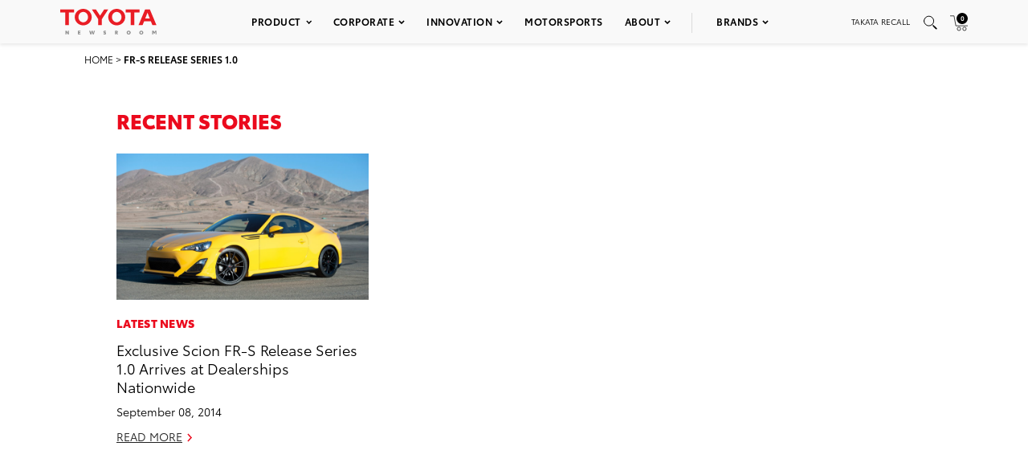

--- FILE ---
content_type: text/html; charset=utf-8
request_url: https://www.google.com/recaptcha/api2/anchor?ar=1&k=6Ldl55gUAAAAAODWLNyPR_2KfYHNm-DfOveo0xfH&co=aHR0cHM6Ly9wcmVzc3Jvb20udG95b3RhLmNvbTo0NDM.&hl=en&v=PoyoqOPhxBO7pBk68S4YbpHZ&size=normal&anchor-ms=20000&execute-ms=30000&cb=tuspr77jlnm
body_size: 49504
content:
<!DOCTYPE HTML><html dir="ltr" lang="en"><head><meta http-equiv="Content-Type" content="text/html; charset=UTF-8">
<meta http-equiv="X-UA-Compatible" content="IE=edge">
<title>reCAPTCHA</title>
<style type="text/css">
/* cyrillic-ext */
@font-face {
  font-family: 'Roboto';
  font-style: normal;
  font-weight: 400;
  font-stretch: 100%;
  src: url(//fonts.gstatic.com/s/roboto/v48/KFO7CnqEu92Fr1ME7kSn66aGLdTylUAMa3GUBHMdazTgWw.woff2) format('woff2');
  unicode-range: U+0460-052F, U+1C80-1C8A, U+20B4, U+2DE0-2DFF, U+A640-A69F, U+FE2E-FE2F;
}
/* cyrillic */
@font-face {
  font-family: 'Roboto';
  font-style: normal;
  font-weight: 400;
  font-stretch: 100%;
  src: url(//fonts.gstatic.com/s/roboto/v48/KFO7CnqEu92Fr1ME7kSn66aGLdTylUAMa3iUBHMdazTgWw.woff2) format('woff2');
  unicode-range: U+0301, U+0400-045F, U+0490-0491, U+04B0-04B1, U+2116;
}
/* greek-ext */
@font-face {
  font-family: 'Roboto';
  font-style: normal;
  font-weight: 400;
  font-stretch: 100%;
  src: url(//fonts.gstatic.com/s/roboto/v48/KFO7CnqEu92Fr1ME7kSn66aGLdTylUAMa3CUBHMdazTgWw.woff2) format('woff2');
  unicode-range: U+1F00-1FFF;
}
/* greek */
@font-face {
  font-family: 'Roboto';
  font-style: normal;
  font-weight: 400;
  font-stretch: 100%;
  src: url(//fonts.gstatic.com/s/roboto/v48/KFO7CnqEu92Fr1ME7kSn66aGLdTylUAMa3-UBHMdazTgWw.woff2) format('woff2');
  unicode-range: U+0370-0377, U+037A-037F, U+0384-038A, U+038C, U+038E-03A1, U+03A3-03FF;
}
/* math */
@font-face {
  font-family: 'Roboto';
  font-style: normal;
  font-weight: 400;
  font-stretch: 100%;
  src: url(//fonts.gstatic.com/s/roboto/v48/KFO7CnqEu92Fr1ME7kSn66aGLdTylUAMawCUBHMdazTgWw.woff2) format('woff2');
  unicode-range: U+0302-0303, U+0305, U+0307-0308, U+0310, U+0312, U+0315, U+031A, U+0326-0327, U+032C, U+032F-0330, U+0332-0333, U+0338, U+033A, U+0346, U+034D, U+0391-03A1, U+03A3-03A9, U+03B1-03C9, U+03D1, U+03D5-03D6, U+03F0-03F1, U+03F4-03F5, U+2016-2017, U+2034-2038, U+203C, U+2040, U+2043, U+2047, U+2050, U+2057, U+205F, U+2070-2071, U+2074-208E, U+2090-209C, U+20D0-20DC, U+20E1, U+20E5-20EF, U+2100-2112, U+2114-2115, U+2117-2121, U+2123-214F, U+2190, U+2192, U+2194-21AE, U+21B0-21E5, U+21F1-21F2, U+21F4-2211, U+2213-2214, U+2216-22FF, U+2308-230B, U+2310, U+2319, U+231C-2321, U+2336-237A, U+237C, U+2395, U+239B-23B7, U+23D0, U+23DC-23E1, U+2474-2475, U+25AF, U+25B3, U+25B7, U+25BD, U+25C1, U+25CA, U+25CC, U+25FB, U+266D-266F, U+27C0-27FF, U+2900-2AFF, U+2B0E-2B11, U+2B30-2B4C, U+2BFE, U+3030, U+FF5B, U+FF5D, U+1D400-1D7FF, U+1EE00-1EEFF;
}
/* symbols */
@font-face {
  font-family: 'Roboto';
  font-style: normal;
  font-weight: 400;
  font-stretch: 100%;
  src: url(//fonts.gstatic.com/s/roboto/v48/KFO7CnqEu92Fr1ME7kSn66aGLdTylUAMaxKUBHMdazTgWw.woff2) format('woff2');
  unicode-range: U+0001-000C, U+000E-001F, U+007F-009F, U+20DD-20E0, U+20E2-20E4, U+2150-218F, U+2190, U+2192, U+2194-2199, U+21AF, U+21E6-21F0, U+21F3, U+2218-2219, U+2299, U+22C4-22C6, U+2300-243F, U+2440-244A, U+2460-24FF, U+25A0-27BF, U+2800-28FF, U+2921-2922, U+2981, U+29BF, U+29EB, U+2B00-2BFF, U+4DC0-4DFF, U+FFF9-FFFB, U+10140-1018E, U+10190-1019C, U+101A0, U+101D0-101FD, U+102E0-102FB, U+10E60-10E7E, U+1D2C0-1D2D3, U+1D2E0-1D37F, U+1F000-1F0FF, U+1F100-1F1AD, U+1F1E6-1F1FF, U+1F30D-1F30F, U+1F315, U+1F31C, U+1F31E, U+1F320-1F32C, U+1F336, U+1F378, U+1F37D, U+1F382, U+1F393-1F39F, U+1F3A7-1F3A8, U+1F3AC-1F3AF, U+1F3C2, U+1F3C4-1F3C6, U+1F3CA-1F3CE, U+1F3D4-1F3E0, U+1F3ED, U+1F3F1-1F3F3, U+1F3F5-1F3F7, U+1F408, U+1F415, U+1F41F, U+1F426, U+1F43F, U+1F441-1F442, U+1F444, U+1F446-1F449, U+1F44C-1F44E, U+1F453, U+1F46A, U+1F47D, U+1F4A3, U+1F4B0, U+1F4B3, U+1F4B9, U+1F4BB, U+1F4BF, U+1F4C8-1F4CB, U+1F4D6, U+1F4DA, U+1F4DF, U+1F4E3-1F4E6, U+1F4EA-1F4ED, U+1F4F7, U+1F4F9-1F4FB, U+1F4FD-1F4FE, U+1F503, U+1F507-1F50B, U+1F50D, U+1F512-1F513, U+1F53E-1F54A, U+1F54F-1F5FA, U+1F610, U+1F650-1F67F, U+1F687, U+1F68D, U+1F691, U+1F694, U+1F698, U+1F6AD, U+1F6B2, U+1F6B9-1F6BA, U+1F6BC, U+1F6C6-1F6CF, U+1F6D3-1F6D7, U+1F6E0-1F6EA, U+1F6F0-1F6F3, U+1F6F7-1F6FC, U+1F700-1F7FF, U+1F800-1F80B, U+1F810-1F847, U+1F850-1F859, U+1F860-1F887, U+1F890-1F8AD, U+1F8B0-1F8BB, U+1F8C0-1F8C1, U+1F900-1F90B, U+1F93B, U+1F946, U+1F984, U+1F996, U+1F9E9, U+1FA00-1FA6F, U+1FA70-1FA7C, U+1FA80-1FA89, U+1FA8F-1FAC6, U+1FACE-1FADC, U+1FADF-1FAE9, U+1FAF0-1FAF8, U+1FB00-1FBFF;
}
/* vietnamese */
@font-face {
  font-family: 'Roboto';
  font-style: normal;
  font-weight: 400;
  font-stretch: 100%;
  src: url(//fonts.gstatic.com/s/roboto/v48/KFO7CnqEu92Fr1ME7kSn66aGLdTylUAMa3OUBHMdazTgWw.woff2) format('woff2');
  unicode-range: U+0102-0103, U+0110-0111, U+0128-0129, U+0168-0169, U+01A0-01A1, U+01AF-01B0, U+0300-0301, U+0303-0304, U+0308-0309, U+0323, U+0329, U+1EA0-1EF9, U+20AB;
}
/* latin-ext */
@font-face {
  font-family: 'Roboto';
  font-style: normal;
  font-weight: 400;
  font-stretch: 100%;
  src: url(//fonts.gstatic.com/s/roboto/v48/KFO7CnqEu92Fr1ME7kSn66aGLdTylUAMa3KUBHMdazTgWw.woff2) format('woff2');
  unicode-range: U+0100-02BA, U+02BD-02C5, U+02C7-02CC, U+02CE-02D7, U+02DD-02FF, U+0304, U+0308, U+0329, U+1D00-1DBF, U+1E00-1E9F, U+1EF2-1EFF, U+2020, U+20A0-20AB, U+20AD-20C0, U+2113, U+2C60-2C7F, U+A720-A7FF;
}
/* latin */
@font-face {
  font-family: 'Roboto';
  font-style: normal;
  font-weight: 400;
  font-stretch: 100%;
  src: url(//fonts.gstatic.com/s/roboto/v48/KFO7CnqEu92Fr1ME7kSn66aGLdTylUAMa3yUBHMdazQ.woff2) format('woff2');
  unicode-range: U+0000-00FF, U+0131, U+0152-0153, U+02BB-02BC, U+02C6, U+02DA, U+02DC, U+0304, U+0308, U+0329, U+2000-206F, U+20AC, U+2122, U+2191, U+2193, U+2212, U+2215, U+FEFF, U+FFFD;
}
/* cyrillic-ext */
@font-face {
  font-family: 'Roboto';
  font-style: normal;
  font-weight: 500;
  font-stretch: 100%;
  src: url(//fonts.gstatic.com/s/roboto/v48/KFO7CnqEu92Fr1ME7kSn66aGLdTylUAMa3GUBHMdazTgWw.woff2) format('woff2');
  unicode-range: U+0460-052F, U+1C80-1C8A, U+20B4, U+2DE0-2DFF, U+A640-A69F, U+FE2E-FE2F;
}
/* cyrillic */
@font-face {
  font-family: 'Roboto';
  font-style: normal;
  font-weight: 500;
  font-stretch: 100%;
  src: url(//fonts.gstatic.com/s/roboto/v48/KFO7CnqEu92Fr1ME7kSn66aGLdTylUAMa3iUBHMdazTgWw.woff2) format('woff2');
  unicode-range: U+0301, U+0400-045F, U+0490-0491, U+04B0-04B1, U+2116;
}
/* greek-ext */
@font-face {
  font-family: 'Roboto';
  font-style: normal;
  font-weight: 500;
  font-stretch: 100%;
  src: url(//fonts.gstatic.com/s/roboto/v48/KFO7CnqEu92Fr1ME7kSn66aGLdTylUAMa3CUBHMdazTgWw.woff2) format('woff2');
  unicode-range: U+1F00-1FFF;
}
/* greek */
@font-face {
  font-family: 'Roboto';
  font-style: normal;
  font-weight: 500;
  font-stretch: 100%;
  src: url(//fonts.gstatic.com/s/roboto/v48/KFO7CnqEu92Fr1ME7kSn66aGLdTylUAMa3-UBHMdazTgWw.woff2) format('woff2');
  unicode-range: U+0370-0377, U+037A-037F, U+0384-038A, U+038C, U+038E-03A1, U+03A3-03FF;
}
/* math */
@font-face {
  font-family: 'Roboto';
  font-style: normal;
  font-weight: 500;
  font-stretch: 100%;
  src: url(//fonts.gstatic.com/s/roboto/v48/KFO7CnqEu92Fr1ME7kSn66aGLdTylUAMawCUBHMdazTgWw.woff2) format('woff2');
  unicode-range: U+0302-0303, U+0305, U+0307-0308, U+0310, U+0312, U+0315, U+031A, U+0326-0327, U+032C, U+032F-0330, U+0332-0333, U+0338, U+033A, U+0346, U+034D, U+0391-03A1, U+03A3-03A9, U+03B1-03C9, U+03D1, U+03D5-03D6, U+03F0-03F1, U+03F4-03F5, U+2016-2017, U+2034-2038, U+203C, U+2040, U+2043, U+2047, U+2050, U+2057, U+205F, U+2070-2071, U+2074-208E, U+2090-209C, U+20D0-20DC, U+20E1, U+20E5-20EF, U+2100-2112, U+2114-2115, U+2117-2121, U+2123-214F, U+2190, U+2192, U+2194-21AE, U+21B0-21E5, U+21F1-21F2, U+21F4-2211, U+2213-2214, U+2216-22FF, U+2308-230B, U+2310, U+2319, U+231C-2321, U+2336-237A, U+237C, U+2395, U+239B-23B7, U+23D0, U+23DC-23E1, U+2474-2475, U+25AF, U+25B3, U+25B7, U+25BD, U+25C1, U+25CA, U+25CC, U+25FB, U+266D-266F, U+27C0-27FF, U+2900-2AFF, U+2B0E-2B11, U+2B30-2B4C, U+2BFE, U+3030, U+FF5B, U+FF5D, U+1D400-1D7FF, U+1EE00-1EEFF;
}
/* symbols */
@font-face {
  font-family: 'Roboto';
  font-style: normal;
  font-weight: 500;
  font-stretch: 100%;
  src: url(//fonts.gstatic.com/s/roboto/v48/KFO7CnqEu92Fr1ME7kSn66aGLdTylUAMaxKUBHMdazTgWw.woff2) format('woff2');
  unicode-range: U+0001-000C, U+000E-001F, U+007F-009F, U+20DD-20E0, U+20E2-20E4, U+2150-218F, U+2190, U+2192, U+2194-2199, U+21AF, U+21E6-21F0, U+21F3, U+2218-2219, U+2299, U+22C4-22C6, U+2300-243F, U+2440-244A, U+2460-24FF, U+25A0-27BF, U+2800-28FF, U+2921-2922, U+2981, U+29BF, U+29EB, U+2B00-2BFF, U+4DC0-4DFF, U+FFF9-FFFB, U+10140-1018E, U+10190-1019C, U+101A0, U+101D0-101FD, U+102E0-102FB, U+10E60-10E7E, U+1D2C0-1D2D3, U+1D2E0-1D37F, U+1F000-1F0FF, U+1F100-1F1AD, U+1F1E6-1F1FF, U+1F30D-1F30F, U+1F315, U+1F31C, U+1F31E, U+1F320-1F32C, U+1F336, U+1F378, U+1F37D, U+1F382, U+1F393-1F39F, U+1F3A7-1F3A8, U+1F3AC-1F3AF, U+1F3C2, U+1F3C4-1F3C6, U+1F3CA-1F3CE, U+1F3D4-1F3E0, U+1F3ED, U+1F3F1-1F3F3, U+1F3F5-1F3F7, U+1F408, U+1F415, U+1F41F, U+1F426, U+1F43F, U+1F441-1F442, U+1F444, U+1F446-1F449, U+1F44C-1F44E, U+1F453, U+1F46A, U+1F47D, U+1F4A3, U+1F4B0, U+1F4B3, U+1F4B9, U+1F4BB, U+1F4BF, U+1F4C8-1F4CB, U+1F4D6, U+1F4DA, U+1F4DF, U+1F4E3-1F4E6, U+1F4EA-1F4ED, U+1F4F7, U+1F4F9-1F4FB, U+1F4FD-1F4FE, U+1F503, U+1F507-1F50B, U+1F50D, U+1F512-1F513, U+1F53E-1F54A, U+1F54F-1F5FA, U+1F610, U+1F650-1F67F, U+1F687, U+1F68D, U+1F691, U+1F694, U+1F698, U+1F6AD, U+1F6B2, U+1F6B9-1F6BA, U+1F6BC, U+1F6C6-1F6CF, U+1F6D3-1F6D7, U+1F6E0-1F6EA, U+1F6F0-1F6F3, U+1F6F7-1F6FC, U+1F700-1F7FF, U+1F800-1F80B, U+1F810-1F847, U+1F850-1F859, U+1F860-1F887, U+1F890-1F8AD, U+1F8B0-1F8BB, U+1F8C0-1F8C1, U+1F900-1F90B, U+1F93B, U+1F946, U+1F984, U+1F996, U+1F9E9, U+1FA00-1FA6F, U+1FA70-1FA7C, U+1FA80-1FA89, U+1FA8F-1FAC6, U+1FACE-1FADC, U+1FADF-1FAE9, U+1FAF0-1FAF8, U+1FB00-1FBFF;
}
/* vietnamese */
@font-face {
  font-family: 'Roboto';
  font-style: normal;
  font-weight: 500;
  font-stretch: 100%;
  src: url(//fonts.gstatic.com/s/roboto/v48/KFO7CnqEu92Fr1ME7kSn66aGLdTylUAMa3OUBHMdazTgWw.woff2) format('woff2');
  unicode-range: U+0102-0103, U+0110-0111, U+0128-0129, U+0168-0169, U+01A0-01A1, U+01AF-01B0, U+0300-0301, U+0303-0304, U+0308-0309, U+0323, U+0329, U+1EA0-1EF9, U+20AB;
}
/* latin-ext */
@font-face {
  font-family: 'Roboto';
  font-style: normal;
  font-weight: 500;
  font-stretch: 100%;
  src: url(//fonts.gstatic.com/s/roboto/v48/KFO7CnqEu92Fr1ME7kSn66aGLdTylUAMa3KUBHMdazTgWw.woff2) format('woff2');
  unicode-range: U+0100-02BA, U+02BD-02C5, U+02C7-02CC, U+02CE-02D7, U+02DD-02FF, U+0304, U+0308, U+0329, U+1D00-1DBF, U+1E00-1E9F, U+1EF2-1EFF, U+2020, U+20A0-20AB, U+20AD-20C0, U+2113, U+2C60-2C7F, U+A720-A7FF;
}
/* latin */
@font-face {
  font-family: 'Roboto';
  font-style: normal;
  font-weight: 500;
  font-stretch: 100%;
  src: url(//fonts.gstatic.com/s/roboto/v48/KFO7CnqEu92Fr1ME7kSn66aGLdTylUAMa3yUBHMdazQ.woff2) format('woff2');
  unicode-range: U+0000-00FF, U+0131, U+0152-0153, U+02BB-02BC, U+02C6, U+02DA, U+02DC, U+0304, U+0308, U+0329, U+2000-206F, U+20AC, U+2122, U+2191, U+2193, U+2212, U+2215, U+FEFF, U+FFFD;
}
/* cyrillic-ext */
@font-face {
  font-family: 'Roboto';
  font-style: normal;
  font-weight: 900;
  font-stretch: 100%;
  src: url(//fonts.gstatic.com/s/roboto/v48/KFO7CnqEu92Fr1ME7kSn66aGLdTylUAMa3GUBHMdazTgWw.woff2) format('woff2');
  unicode-range: U+0460-052F, U+1C80-1C8A, U+20B4, U+2DE0-2DFF, U+A640-A69F, U+FE2E-FE2F;
}
/* cyrillic */
@font-face {
  font-family: 'Roboto';
  font-style: normal;
  font-weight: 900;
  font-stretch: 100%;
  src: url(//fonts.gstatic.com/s/roboto/v48/KFO7CnqEu92Fr1ME7kSn66aGLdTylUAMa3iUBHMdazTgWw.woff2) format('woff2');
  unicode-range: U+0301, U+0400-045F, U+0490-0491, U+04B0-04B1, U+2116;
}
/* greek-ext */
@font-face {
  font-family: 'Roboto';
  font-style: normal;
  font-weight: 900;
  font-stretch: 100%;
  src: url(//fonts.gstatic.com/s/roboto/v48/KFO7CnqEu92Fr1ME7kSn66aGLdTylUAMa3CUBHMdazTgWw.woff2) format('woff2');
  unicode-range: U+1F00-1FFF;
}
/* greek */
@font-face {
  font-family: 'Roboto';
  font-style: normal;
  font-weight: 900;
  font-stretch: 100%;
  src: url(//fonts.gstatic.com/s/roboto/v48/KFO7CnqEu92Fr1ME7kSn66aGLdTylUAMa3-UBHMdazTgWw.woff2) format('woff2');
  unicode-range: U+0370-0377, U+037A-037F, U+0384-038A, U+038C, U+038E-03A1, U+03A3-03FF;
}
/* math */
@font-face {
  font-family: 'Roboto';
  font-style: normal;
  font-weight: 900;
  font-stretch: 100%;
  src: url(//fonts.gstatic.com/s/roboto/v48/KFO7CnqEu92Fr1ME7kSn66aGLdTylUAMawCUBHMdazTgWw.woff2) format('woff2');
  unicode-range: U+0302-0303, U+0305, U+0307-0308, U+0310, U+0312, U+0315, U+031A, U+0326-0327, U+032C, U+032F-0330, U+0332-0333, U+0338, U+033A, U+0346, U+034D, U+0391-03A1, U+03A3-03A9, U+03B1-03C9, U+03D1, U+03D5-03D6, U+03F0-03F1, U+03F4-03F5, U+2016-2017, U+2034-2038, U+203C, U+2040, U+2043, U+2047, U+2050, U+2057, U+205F, U+2070-2071, U+2074-208E, U+2090-209C, U+20D0-20DC, U+20E1, U+20E5-20EF, U+2100-2112, U+2114-2115, U+2117-2121, U+2123-214F, U+2190, U+2192, U+2194-21AE, U+21B0-21E5, U+21F1-21F2, U+21F4-2211, U+2213-2214, U+2216-22FF, U+2308-230B, U+2310, U+2319, U+231C-2321, U+2336-237A, U+237C, U+2395, U+239B-23B7, U+23D0, U+23DC-23E1, U+2474-2475, U+25AF, U+25B3, U+25B7, U+25BD, U+25C1, U+25CA, U+25CC, U+25FB, U+266D-266F, U+27C0-27FF, U+2900-2AFF, U+2B0E-2B11, U+2B30-2B4C, U+2BFE, U+3030, U+FF5B, U+FF5D, U+1D400-1D7FF, U+1EE00-1EEFF;
}
/* symbols */
@font-face {
  font-family: 'Roboto';
  font-style: normal;
  font-weight: 900;
  font-stretch: 100%;
  src: url(//fonts.gstatic.com/s/roboto/v48/KFO7CnqEu92Fr1ME7kSn66aGLdTylUAMaxKUBHMdazTgWw.woff2) format('woff2');
  unicode-range: U+0001-000C, U+000E-001F, U+007F-009F, U+20DD-20E0, U+20E2-20E4, U+2150-218F, U+2190, U+2192, U+2194-2199, U+21AF, U+21E6-21F0, U+21F3, U+2218-2219, U+2299, U+22C4-22C6, U+2300-243F, U+2440-244A, U+2460-24FF, U+25A0-27BF, U+2800-28FF, U+2921-2922, U+2981, U+29BF, U+29EB, U+2B00-2BFF, U+4DC0-4DFF, U+FFF9-FFFB, U+10140-1018E, U+10190-1019C, U+101A0, U+101D0-101FD, U+102E0-102FB, U+10E60-10E7E, U+1D2C0-1D2D3, U+1D2E0-1D37F, U+1F000-1F0FF, U+1F100-1F1AD, U+1F1E6-1F1FF, U+1F30D-1F30F, U+1F315, U+1F31C, U+1F31E, U+1F320-1F32C, U+1F336, U+1F378, U+1F37D, U+1F382, U+1F393-1F39F, U+1F3A7-1F3A8, U+1F3AC-1F3AF, U+1F3C2, U+1F3C4-1F3C6, U+1F3CA-1F3CE, U+1F3D4-1F3E0, U+1F3ED, U+1F3F1-1F3F3, U+1F3F5-1F3F7, U+1F408, U+1F415, U+1F41F, U+1F426, U+1F43F, U+1F441-1F442, U+1F444, U+1F446-1F449, U+1F44C-1F44E, U+1F453, U+1F46A, U+1F47D, U+1F4A3, U+1F4B0, U+1F4B3, U+1F4B9, U+1F4BB, U+1F4BF, U+1F4C8-1F4CB, U+1F4D6, U+1F4DA, U+1F4DF, U+1F4E3-1F4E6, U+1F4EA-1F4ED, U+1F4F7, U+1F4F9-1F4FB, U+1F4FD-1F4FE, U+1F503, U+1F507-1F50B, U+1F50D, U+1F512-1F513, U+1F53E-1F54A, U+1F54F-1F5FA, U+1F610, U+1F650-1F67F, U+1F687, U+1F68D, U+1F691, U+1F694, U+1F698, U+1F6AD, U+1F6B2, U+1F6B9-1F6BA, U+1F6BC, U+1F6C6-1F6CF, U+1F6D3-1F6D7, U+1F6E0-1F6EA, U+1F6F0-1F6F3, U+1F6F7-1F6FC, U+1F700-1F7FF, U+1F800-1F80B, U+1F810-1F847, U+1F850-1F859, U+1F860-1F887, U+1F890-1F8AD, U+1F8B0-1F8BB, U+1F8C0-1F8C1, U+1F900-1F90B, U+1F93B, U+1F946, U+1F984, U+1F996, U+1F9E9, U+1FA00-1FA6F, U+1FA70-1FA7C, U+1FA80-1FA89, U+1FA8F-1FAC6, U+1FACE-1FADC, U+1FADF-1FAE9, U+1FAF0-1FAF8, U+1FB00-1FBFF;
}
/* vietnamese */
@font-face {
  font-family: 'Roboto';
  font-style: normal;
  font-weight: 900;
  font-stretch: 100%;
  src: url(//fonts.gstatic.com/s/roboto/v48/KFO7CnqEu92Fr1ME7kSn66aGLdTylUAMa3OUBHMdazTgWw.woff2) format('woff2');
  unicode-range: U+0102-0103, U+0110-0111, U+0128-0129, U+0168-0169, U+01A0-01A1, U+01AF-01B0, U+0300-0301, U+0303-0304, U+0308-0309, U+0323, U+0329, U+1EA0-1EF9, U+20AB;
}
/* latin-ext */
@font-face {
  font-family: 'Roboto';
  font-style: normal;
  font-weight: 900;
  font-stretch: 100%;
  src: url(//fonts.gstatic.com/s/roboto/v48/KFO7CnqEu92Fr1ME7kSn66aGLdTylUAMa3KUBHMdazTgWw.woff2) format('woff2');
  unicode-range: U+0100-02BA, U+02BD-02C5, U+02C7-02CC, U+02CE-02D7, U+02DD-02FF, U+0304, U+0308, U+0329, U+1D00-1DBF, U+1E00-1E9F, U+1EF2-1EFF, U+2020, U+20A0-20AB, U+20AD-20C0, U+2113, U+2C60-2C7F, U+A720-A7FF;
}
/* latin */
@font-face {
  font-family: 'Roboto';
  font-style: normal;
  font-weight: 900;
  font-stretch: 100%;
  src: url(//fonts.gstatic.com/s/roboto/v48/KFO7CnqEu92Fr1ME7kSn66aGLdTylUAMa3yUBHMdazQ.woff2) format('woff2');
  unicode-range: U+0000-00FF, U+0131, U+0152-0153, U+02BB-02BC, U+02C6, U+02DA, U+02DC, U+0304, U+0308, U+0329, U+2000-206F, U+20AC, U+2122, U+2191, U+2193, U+2212, U+2215, U+FEFF, U+FFFD;
}

</style>
<link rel="stylesheet" type="text/css" href="https://www.gstatic.com/recaptcha/releases/PoyoqOPhxBO7pBk68S4YbpHZ/styles__ltr.css">
<script nonce="T6jwdYSFYUNJCh0-XOdXxA" type="text/javascript">window['__recaptcha_api'] = 'https://www.google.com/recaptcha/api2/';</script>
<script type="text/javascript" src="https://www.gstatic.com/recaptcha/releases/PoyoqOPhxBO7pBk68S4YbpHZ/recaptcha__en.js" nonce="T6jwdYSFYUNJCh0-XOdXxA">
      
    </script></head>
<body><div id="rc-anchor-alert" class="rc-anchor-alert"></div>
<input type="hidden" id="recaptcha-token" value="[base64]">
<script type="text/javascript" nonce="T6jwdYSFYUNJCh0-XOdXxA">
      recaptcha.anchor.Main.init("[\x22ainput\x22,[\x22bgdata\x22,\x22\x22,\[base64]/[base64]/[base64]/[base64]/cjw8ejpyPj4+eil9Y2F0Y2gobCl7dGhyb3cgbDt9fSxIPWZ1bmN0aW9uKHcsdCx6KXtpZih3PT0xOTR8fHc9PTIwOCl0LnZbd10/dC52W3ddLmNvbmNhdCh6KTp0LnZbd109b2Yoeix0KTtlbHNle2lmKHQuYkImJnchPTMxNylyZXR1cm47dz09NjZ8fHc9PTEyMnx8dz09NDcwfHx3PT00NHx8dz09NDE2fHx3PT0zOTd8fHc9PTQyMXx8dz09Njh8fHc9PTcwfHx3PT0xODQ/[base64]/[base64]/[base64]/bmV3IGRbVl0oSlswXSk6cD09Mj9uZXcgZFtWXShKWzBdLEpbMV0pOnA9PTM/bmV3IGRbVl0oSlswXSxKWzFdLEpbMl0pOnA9PTQ/[base64]/[base64]/[base64]/[base64]\x22,\[base64]\\u003d\\u003d\x22,\x22JMK7f8Koa2lII8OREml2NjLCoC7DnTx1I8Oaw7rDqMO+w5E6D3zDtEwkwqDDvynCh1BswrDDhsKKLRDDnUPCkMOsNmPDnXHCrcOhAcOrW8K+w67DjMKAwpsJw53Ct8OdUTTCqTDCvGfCjUNWw5vDhEA4TmwHJMOlecK5w6vDvMKaEsO7wqsGJMO+wq/DgMKGw4TDjMKgwpfClBXCnBrClmN/MGrDjyvClD7CosOlIcKWR1IvCHHChMOYF3PDtsOuw53DgsOlDQQ1wqfDhTLDh8K8w75rw4oqBsKuKsKkYMK5FTfDknjCrMOqNGRhw7d5woVewoXDqmwpfkcSHcOrw6F+XjHCjcKWWsKmF8K2w4Bfw6PDkj3CmknCgA/DgMKFAcKGGXptIixKRcKlCMOwO8OXJ2Qiw5/Ctn/DgMOsQsKFwqbCq8OzwrpEYMK8wo3CsSbCtMKBwp3CsRV7wqxOw6jCrsKBw5rCim3DqB84wrvCm8K6w4IMwr/DoS0ewoTChWxJBcOVLMOnw7Juw6lmw67CssOKEDdMw6xfw5bCo37DkFjDq1HDk2k+w5lyY8K2QW/DpQoCdVowWcKEwqbCsg5lw6fDmsO7w5zDrFtHNWQ0w7zDombDtUUvDwRfTsK6wqwEesOiw57DhAsEJsOQwrvCncKYc8OfPsOZwphKZsOsHRgFYsOyw7XCv8KbwrFrw6YBX37CgibDv8KAw5vDh8OhIyN7YWoME1XDjULCpi/DnC1awpTChlbCgjbCkMKiw50CwpYnIX9NHMO6w63Dhyo0wpPCrAtqwqrCs0Etw4UGw7phw6kOwoDCjsOfLsOUwqlEaU1hw5PDjHbCi8KvQEp7wpXCtB8DA8KPHB0gFC9tLsOZwp/[base64]/DoSrCr8K/W2F4wq7CgCzCtE7CtDBWFsKUSMOMDV7Dt8KMwqzDusKqdRzCgWUMFcOVG8O2wppiw7zCksO2LMKzw4/CuTPCsg3CrnEBaMKgSyMOw4XChQxvZcOmwrbCsXzDrSw1wpdqwq0OM1HCpnfDjVHDrjrDhULDgRnCkMOuwoIgw6hAw5bCqmNawq1RwpHCqnHCmMK3w47DlsOKWsOswq1HGAF+wrnCgcOGw5ENw4LCrMKfOjrDvgDDj2LCmMO1U8ODw5Zlw7xawqB9w6A/[base64]/Cs8KfP8KBwqTCmsO8UMOqWMKKwofDvMKfwrYyw7U/[base64]/DgMK/dgDDjzTCnMOIw6VDFhLDpmBcwo8Ow7NhHHjDjsK3w5ptBnbCgsOxaHHCgVoGwq/[base64]/[base64]/CpMKqw7lefhgQHsOdwpbDmBDDj8KmFFDDrRVIMxJ1wprCjCEawrIzTWfCqMOdwp3ChC3CrCzDpRQuwrLDs8KIw5wSw5BqT1vCi8Kdw5/DqcO5ScOACMOzwpBvw70SSyjDp8KrwrbDmQ86cVLCsMOObsKGw5F9wprCinhsE8OSEcKXbGHCkWQ6PlnDqmvDmcO1wro3SsK7B8K4w6NsRMKyPcOfwrnDr0/Cj8Oxw7IKYsOsF20wIcOww6TCuMOnworCq15Yw79IwpPCm0MeHRpEw6PCswnDs1cXSjo5NQ1Ow7vDkx4hIgxWb8Klw6ckwrzCvcOUW8O7wpJHJ8KWH8KPdlJ3w6zDoAbDmcKgwprCiUHDrkrDiTsWZTccZQpuWcKbwpBTwrt/BhMJw5XCgzF4w73CnntZwqUpGWLCrWUgw4HChcKEw7BRMX3CskvDq8KGGcKPworDmnojb8Olwo3DqMKoPDc6wpPCr8OJTsOIwoHDkRXDo1I2eMK6wqPCgsO/J8Kwwqd5w6M+GHPCp8KKPkZsPhbCtFvDksKrw4vChsOgw7/CsMOgccK4wqDDuAXDsw3DhXdCw7DDoMKjBsKZFMKNEW0awr87woRgdAfDrjxaw6XCsgnCt0FewpjDrgDDjQZGw6zDgGECw5UVw5zCv03Cqh1sw5zDg2NFKFxLenTDljcDPsOECQbCvMK/VcKPw4FADcOuw5fCgsObwrfCggXCkSsXEgdOG1ogw7vDqRZLTgfCvHZDwrXDiMO8w6xxScOvworDskUuHMKCIxzCiF3CtWgqwpXCtMK7LkRHw6rClDvClMOvYMK0woU/w6YEwokeecOHMcKaw7vDs8KUGw52wozDu8KRw7Q4ZMOhwqHCvybCncO+w4otw4vDgMK6wq/CpsKuw6PDmMKvw699wovDssO9QEw/C8KawqTDj8Oww7lRIzUfwo5UaV3CtwPDtMO2w7HDsMK1XcOhERbDvFF2w4h7w5dDwqPCoyDDrMOhTRvDi2HCucKSwp/[base64]/DiETDgRYCwrAbwpUle8KVwp5Lw4ocwp9LWsOkDk8dGgHCv2nCsB8FWCwXUgDDqcKaw5YuworDo8OIw5F8wofCqsKNPidXwrvCnCzCiXBOW8OOYMKFwrjCrsKPworCksKjUE7DrMO9YnvDgBhFaUZgwq9Twqwcw6/CicKCwonCvMKDwqUYQj7DlWIMw6PCgsKueX1Gw6JDw7F3wrzCjcKvw7LCrMKtQShiw68Tw75YdizCi8KKw4AQwoxpwppIcjfDjsK3GCk6KzbCtcKZFMK8wqDDksOATcK4w44CM8KjwqMiwrrCr8KpCTlBwqdxw5x2wqQSwr/[base64]/DiybCh2bCtTk9w73DjcORDMKKwqNHUTUdwrjCs8O8MXPCnX1LwowXw4h+L8KUS00pb8KJOnnClTt1wq0Lwo7DqMOqU8OFBsO+wqlVwqvCtMKhYcKLD8KLUcO2aRkOwpLDvMKbIz7DohzDgMK4SgIidzpGECHCgsOFFMOuw7V+HsKxw6x8OUXDoSXCvVPDnHXCkcOnDx/Co8KeQsKyw70nGMK3DhnCnsKyGhkhVMK8MwJUw6pRBcODZw7CicOswoDCs0BYesKAAEkXwqVIw5PCksO4IsKecsOtw75EwqrDhsKow6XDmH1GXMOuwpxVwrfDi1wqw6bDkj3CqcOYwrk5wpLDnRrDsDt5woJ1VMK0w6/CgVDDi8KBwpnDscO/w58dCsKEwqsXDsKncsKqVcKswoXDkitDw79lO0cVLDsKbTDCgMK5ayXDvMKoZ8Oow7zDng/Dl8K1VR4mAsO+ZAcTa8OkEzHChREnbsKiw5fDqMOoNHTDjDjDpsOjwr/DnsO0JMKqwpLClzDCvMKgw7tpwp8yTB3Djio7wq5ZwoxcDk51wpzCu8KlEMKAfmLDm3cBwq7DgcOjwoXDjm1IwrTDl8KuesK+UxJRRCDDr3UibcKrwoXDlV43DmpVdybCuW7DmBARwqo2K1fCrWDCuGNaNMOpw5LCnm/DucOgalx7w410U2Fkw6bDtcOGw4YMwocgw7URw73CrhUyK3LDl3B8ZMK5H8Okw6HCugLCh3DCh3w+XMKGwrxsLh/DiMOfwpDCpRPCmcOKw4nDtG9LLB7Dvw3DmsKjwp11w5TCrnN2wp/[base64]/[base64]/Cgy0GwojCkn1Sw7HDoktQRh3DrlfCpcKlwpjDi8OUwoZlVjxqwqvCgMKxYsKbw7RvwpXCnMKww7HDnsKtFsOcwrnDi0wjw4hbWTU9w4A8e8KJVyh8w5UNwo/CiHYxw4LCj8OXIQMgAwvDtyvCjcOLw5zCn8K3wp1IAkx/wr/Dvz3Ch8K1WWEgwozClMKpw54mDkIKw4TDokTCj8Kywp8tBMKTesKBwpnDgXzCr8Ojwptaw4oaK8O3wps3b8OLwobCqcOkwrHDqV/DpcK5w5lTwo9rwp9pJMODw5dywrzClR9dI0DDv8OYw7UjfGcYw5vDuQnDgMKtw4UMw5DDlS/DhidITkfDu07Dp24PHljDtA7CoMKfworCpMKyw6QWaMOFQMOHw6LDtzzCnXvDmQ7DnDvDh2HCk8OVw5pnwpBLw4J1RgnCgsOewrvDmsKSw6LDul7Dh8Kfw6VrGiYowrJ4w4M7ZzDCicOEw5k7w7NfHAvCs8KuasKzcwECwq5OPxPCn8KHwqDDncONRnnCsR/CusKjcsKdfMOzw6LCkcOOG1Jqw6LCvsOKBcOAGhPDoCHCucOWw6wXBn7DgR/Cn8Oxw4rDgBoxSMKQw4sowrp2wosRaEdGBBNFw6PDlhxXC8KxwooewrVMwp3Cq8KCw5jCq2lswq87woMZMFcowpdcwrpDwrrDjRcKw7PCj8Okw79cRMOKXMOPwosVwoLDkkLDpsOLw5zDgcKtwrITUMOkw6VdcsOxwoDDpcKhwqJtbMKjwq1Twr/CmzfCo8KTwpRBHMOiWSRgwr/CpsKKGcKlTnZzYMOIw7xEc8KcdcKFwq0oKjgaScO/AcOTwr5HEMKzecORw6gSw7XDmBfDkMOnw7zClzrDlMK1Ek3CjMKXPsKNKsOZw7rDjx5yAMK7wrTChcKPUcOOwrIOw4HCtR0mw641RMKQwq3CmMOSbMOcTmTCsG0wST10YQHCmTzCp8KreVg/[base64]/CsyR7AsKtbW/DlXfCo2HCgMKcXsOcwpXCrcKOQsO8ZU7DlcKVwqJKwrMebsOww5jDvn/Cv8K0TgRQwo06woXCkRnDqCnCuTRewotLIgrCrMOiwr/[base64]/Tk3DjcKOAmjClMKic8OAw7J6Hm/DnRM2UBrDhypIwoN+woXDj3EOw4YwIcKoXXIfQsOQw6gNwqFxdRBRWcOHw58vGcKeTMKQP8OQXjrCtMONwrNlw77DvsObw6vDt8OyYQzDvsKxDMOQL8K5A1HDhg3DqsO+wpnCncKpw4t+woLCosOfw4HCnsOrQWRKD8Kswqdkw6/Cm0RWU0vDnBQBZcOgw6bDisKFw5knSsODIcOEN8OFw4TCrD0TCsOEw5rCr2rDgcOOHXtxwovCtxwxNsOER2vCscKTw4Y1woxswofDrEFRw7LDlcKtw6HDoE5IwpfDqMO9HnxkwqXCg8KVTMK4woVTW2R/[base64]/[base64]/CTjDmDPDvMOUUsK9EMKWfcOKwr9Vwq7DtWktw7UpRsKnw6zDq8OTKwMCwpbDmcOHKcKKLkhiwqoxKcOAwoxaOMKBCsKZwqAfw6zCh38/B8OoI8O/HxjDgcKJZsKLw5DCvAhMEm1UKn4EOAcZw6LDnQd+a8OHw5TDjcKWw4zDtsOmdsOswpzDqcOvw5/DrD9ZWMO/ZSzDj8OMwpIsw6zDtMOmBMKCPjnDkyTCsFFGwrjCp8Kew6BLE3MKL8OfZmzCrsKhwqDCp180YMOES3/DhG9fwrzCqcKGfkPDrVZ2w5/DjiTCmi4LIEHCkjMbGB4FEsKLw6XDmAHDlMKNekkIwr9swpHCukklI8KCJRnCoCUCw6LCr1YaHsOPw5HChhNgcCnDqMOBfR8yV1vCkGdawqdyw54aeVVgw44eLMOOXcKkNww2E0dzw6LDk8Ktb0rDlzoYZxbCoCg9WsO/E8KJw4s3AnBSwpMLw7/Cn2HCisOiw7YnXjjDosOfSS/CuV4Dw4tKTw5WEnlEw6rDh8KGw7/CpsKlw4zDsXfCohhyI8OywrtBa8OKbWTCuz0uw5/CmMKKw5jDhMOgwq3Ck3HDig7CqsO2wot3w7/CkMO1TDxCQ8Kvw4bDhlDChiPCmDTCrcKpMzxiAgcuYUNIw5Iow4BJwo3DmcK2woVLw7/DjgbCpXjDtWcMW8OpCTQNWMOTOMKJwqXDgMK0S0Vdw7/Dr8K1wpNGw6PDtsKCYV7DpsOBQD/DgyMRwqEXWMKDK01Ow5IkwpBUwrTDn2zCtU9bw7PDucK4w7tgY8OrwqXDs8KzwqHDsXnCqCRYVVHCj8O/ZgsUwphbwo1yw7jDvE1zK8KMDFw4f3vCjMKPwqvDrkEewpAKA309RBhmw5oWKmglw7p4w7ARdT57wqrDusKIw6TCgsK/wqVoEsK/wrnCm8OEOwHDjwTDm8OgEMKXcsOHw4TDm8KGXwFAMWfCmVpkMMOLbMK6T1snX1UXw6lBwo/[base64]/[base64]/CqUTDgx/DucOywq3DqFDCjsKbwphIw6jDtUPDiQE+w5BVMsKOUcKcSUjDtcK5woQTJsOWcBcrd8KiwpV2w4zCiFrDqcOpw7AqLHAsw4k+Q0FIw6YKQcO8I3XCn8KsaHTCncKXFcKoMRrCpV3CsMO4w7rChsKbDSVtw4FfwolILFtDCMKaHsKWw7PCgMO7MnPDkcONwrQjwp4/w48fwrfDqsKeRsO4w4XDnnPDp03Cj8KsD8O6OTo/[base64]/w43CoVDChHkQwr4sVsKwwq3ClMOoACYGZMKHw4fDsHYaQ8Khw7nChwPDtsOgwo9Ce39cwqLDknfDrMKcw5EOwrHDkcK0wr/DtUB6X2bCj8KQL8Kcwq7CrcK9wpVsw5DCrcKpb3rDgcK1QDXCscKoXiTChzjChcOrXzfCvjfDn8KFw7p7PsOMQ8KCL8O3EBTDocOxbMOhBsK2fsK3wq7DksKeWxdpw5bCqcOdMWTCg8OqOMO9CMObwrhqwoVKbcKiw4vDtsKqSsOrGAXCsmzClMOPwpkjwq9dw5F1w6/CkHDDkG3CjxvCkTDDjsOxCsOZw6PCiMOLwqPDhsO5w5/DnWoGd8OjdV/DowVzw7LChGJvw5dJEXTChTLCsnXCl8ODVMOkKcOjW8OcRTxBJ1kNw6lkGMKawrjCryMVwogaw6rCg8OPbMKlw4Z/w4nDsSvCgBREAVjDp2vCq2oHw5Jqw65Nc2XCmcOlw5nCj8KPw7oIw7bDp8Ojw69GwrkiVsO/NcOfLsKiacOAw6zCpcOJwovDtMKSO1s2LSV1woHDgcKrB37DkE5DK8OxJMOlw5bCq8KKAMO7BMKrwq7DlcOcwpjDjMO1Njdxw61IwrAWLcO2H8OuQMOyw4JgEsKKGVXCjFDDgcOmwpMJUXjChg/DrcOcRsOuScOmMsONw71QW8OyMgA2YnTDmXjDn8OewrQ6G0vDsCdoUgRBdAgSEcK7w7nCqsKoY8K0FhUXTF7DtMOJNsOBOMKyw6Q0XcOvw7RTX8KLw4BoLAUQPnEFdGohS8OxKETCsEXDsDIQw7l6w4HCisOpNRYzw4dkZsK/[base64]/w5l2wojDk8K2w6gOw6cuwrnCs0bDmsOfVHzCjQLCrVM1wpbDq8KGwrw+BsK7w6nDmm8Gw57DpcKAwocYwobCilxjMcOrbSjDkMOfPsO5wqEawps/Q1vDpcKGfg3DqWcVwqYwU8K0wr7DtTrDkMKPwp4Iw5XDiTYMwoQpw43DsTLDunzDpMOyw7rCpxLCt8O0wp/CiMKewosXw7PCtxR1fRZ4wopLecKrYcK5PMOQwpN6VifCk3zDsVLDisKIKFnDuMK0wr7CjDwZw6fCusOoMwPCoVJZa8K1YD/DvEkrHE9BFsOgIl46Sk3DuUrDqk7CocKKw73DsMOYbcOALH7DqMKmeGB6N8K1w7NbNzXDtidCLcKaw5fDlMO/QsOawo/DsU/CpcKuw7hNwprDpijDhcO4w69dwpMlwoTDmcO3M8KXw5U5wovDn17Dowwiw5nDvlrCkQHDm8O1HsOfV8O1PUBqwpdMwp4IwpvDswhaVggjwq0xKsKoAjoHwq/CiH4pNAzCmMK2RcOOwpNlw5bCicOwdcOfw63DlsKaeTzDuMKBZcOgwr3Di1p0wr8Mw43DsMOqbnsJwqXDn2YGw5/DvBXDnzwnVSnCjcKNw77DrSRQw5fDuMKqKlpgw6/[base64]/Cn0zDnMKiwoXCk3s5J1gaWw8re8K/[base64]/Dh8OzwoDDjsOpQMOHwpsrNkUEAGTCmFTDp0pdw6jCucOUcS5lGsO6w5HDpVrCuik1wpHDiG19L8KrJkjCpD3CqMOHD8O8Dh/DuMOMUcK1BMKhw6DDiiEKBx3DkV42wrxPw53Di8KMTMKfLcKMF8O+w7bDisODwrZEw7IHw5/Dj3LCqzQ8VG00w6c/[base64]/KsKuQMKGwp/[base64]/[base64]/V3wiwoXCjxorwrzDlF8LRENSBMO3UQRxw4vClTzCh8K9VMO+w5XCkGdCwoZ6eXBzfSLCoMO5w6BZwqrDrMOZOFRDQ8K7dSjCvUXDncKyUWt+Fl3CgcKJAzJRYR0hwqUAw7PDqRjCk8OTXcODO27Dj8OFaDLDl8KgXBENwo/CrnzDr8Olw4/ChsKCwoovw5LDo8KKYQ3DtQrDiiYqwpgowpDCshxiw7TCjhLCuh52w4zDuQA3CcOOwpTCuyXDmzBsw6khwobCjsKWwoViPSQvOsKdXsO6GMO8w6Fww5vCvMKJwpsEVQkxO8KxIlVVGiMhwr7DljfCsGZ6bh4Iw7rCgScHw7/[base64]/DnsKCfcOMwpvClsKTG8K5w6zCjFRxwoA/CsKiwpUlwoprwoDCisK8K8KkwqFPwrELXgjDtcO3wp3DoDEDwpLDucKaEcOYwrg6wobDhy/DnsKrw5zCqsKiLwDDuRfDusO3w5wWwoPDkMKYw71pw7E3NH/[base64]/CvcKBwpjDpsOjwrXDu8KiECEPw6MUK8O+MGXDr8KRwphMw6nDvcOFPsOWwqnCiCgdwqfCi8K/w7p9NgpDwrLDjcKEeAhTSkXDgsOswq/CkDNBMcOswpTDq8O3w6vCssKcYVvDrmrCq8KAMMOcw6s/VEt1MkfDj0dXwonDuUx/[base64]/w7UNwq/Cr8KiB8KkGhMZXWXCvcK2FsOZN8OELXwrKxbDs8K4TsO0w6nDgy/DjCNud3LDqS8TY0Irw4/DjgrDkB/DqHnCtcOiwo3DjsOTFsOnE8OjwolzckdBe8KTw6vCr8KybcOLLFFfDcOQw7Bnw4vDrWZgwqXDl8OgwqYMw6l4w5XCni7DnWTDk0XCsMKzZcKzS1BswqTDhXTDlD81BH/[base64]/CkVAgw7LDvsKoeD9EWRAHw5YMworCowkNVsO6fCoww4XCm8OoWMOPKnLDmMOTIMKvw4TDisOAQW5HXnVJwoTCg0sCwqrCjcO0wrjCgsOfHSbDs15xXy8Aw6LDlcK5Ux5/w7rCnMKQXEAzesKVLiJEw6QqwqlJHMOhw41uwrzCsCHCm8OQbsOqAkRgKEIxSsOgw7AOfMO+wrsDwrEWZUBqwqzDonRGw47DqVvDpcOAHsKHw4JmYsKFQMOUWcO/w7TDpHZgw5fCnMOQw5pxw7zDjsOQwp7DsFzDksOyw6YLajLDqMOwICtqUsOZw5wrw6BxHwl6wo0LwpJNRxbDqz0bMMK9BMOxdcKpwo0dw4gmwonDniJYFmrCtXNKw7Z/L39PFMKJw5TCsTAfPArClxrDr8KBJMO0w7zChcOJQGN2EX5xLAzCjmDCowfDhgcbw4oAw6d0wr1/bBk/[base64]/[base64]/GR3DuiFUd00Cwq7CnMObD2phRDnCq8KZwpIoBAwvWB7Cr8OAwrLDrcK1w7TCqBTDpsOTwpbDiF0jwonCgsO/wovCtcKmaFHDvsKcwrgyw6kXworDusOYwoJ9w4dtbx98PMKyRzfDpgzCvsOva8OgK8KHw5zDsMOyDcOMwo9aAcOySGDChC5ow4R/UMOOZMKGTVAxw6ACGMKUMWHCk8KTQyXCgsK4S8OSCHfDnVxgRQbCnwfChV9HLsKxeGd8w4XDsArCscO+wqkBw79lwpTDhcOIw6ZfUnTDnsOhwoHDoU/DtsKHU8KBw6jDl2bCjmDDqcOxw7PDmWdWFcK2Pn7CgyLDs8O2w6rCkBQ2V1HCp3fDrsOFC8Kww67Dnj7CoFLCuiV0w7bCm8KPUWDCr2c/JznCgsO+cMKJJ23DrxXDlcKBZcKCM8O2w7DDvnEGw43CtcK3MA5+woDCoTzDoHAMwqESwqrCpE1gGV/CrTLDhV8EInbCiBTDjGTDrAnDvwgLRgFGLBvDlSouKk4gw5VJbcO7elYiQEDDqEBjwrlOB8O+e8O8YnZyNcOtwp7CrD1tdsKOS8OfRMOkw5wTw7l/w7fChHgkwplIwo3DuTnCpcOMEF3DsQICw4PCo8Ofw4Ndw797w6pUKcKqwo9cw6vDuGbChU41cRd4wrrCkcKHZcO6eMOxfsOqw6HCkV7Ch1zCpcKBXlsPclXDlQtUGcKjIzQUHcKLPcO1cFchMQUic8K9w7w4w61dw4nDpsKSFMOpwpdHw4TDiQ9ZwqNfXcKewpY/[base64]/[base64]/Cg8Ktwp7Dj8KlE8KlZMKUwpELeBsBDCbCjcOTbMOrQ8KlD8Kywq7CiV7Cg3jDrEB4MVspI8KmBijCrg7DnkHDmcOVI8OaLsOwwpAzVFXDtsOxw4bDoMKwJMK2wrlNw6jDtm7Chi90HXN4wovDjMOaw5LChMKdw7Mrw5lxCMKyGULCjsKJw6Uzw7bClk/CghwSw5fDmGJpU8KSw5bCj2tjwpcLPsKHw515Gzd5VghbasKUb38uasOcwrIualtNw4FkwqzDncKCQsOrw4jDjz/DsMKBVsKFwokTYsKvw5NAwo01ZMKdO8OGT2fChknDlVrCo8KeaMOLwpVLd8Kxw6U8cMOhD8O5HDnDtsOsGCHCnwPDhMKzZxDCtg9rwrUEwqLCmMO4PBjCucKsw7Vww6TCtXfDpnzCp8KMP0kfdMK6PcKwwonCu8K8XMOGKS02AXgJwpLDv0TCu8OJwo/CpMOHCsKtJQrCtSEkwqXChcOOw7TDm8OxKmnCr3c6woPDtsKew6R4dR7Cvi8Cw4BTwpfDlhpLEMOYHRPDkMKxwqhebBNebsKVwpwhw5LCkMOzwpsHwoPDoQgew64+GMOXQsK2wr9Sw6vDkcKow4LCiXRgOgrCt1RIbcOUw5fDnz4TCMOOC8O2wo3CvGQIJVzClcKzCX/CqQYLF8OTw4XCmMKWTV/Dg2LDgsKpaMO9XnvDhsO+bMOBwpzDnkcVwo7CocKZbMKGOsKUwpPCrisMZzPDs17DtFd+wrg3wpPCkcO3D8KLQ8OBwopwfkZNwoPCksK1w6bCuMOtwoU0EjkbIsOlIsKxwqVPflB1wr9Ww5XDpMOow6ggwrbDrgFPwoLCg3pIw6vDg8OTWiXCisO1w4FVw6/Dh2/CvlTDtsOGw5RNwrvDkXDCl8OZwosCf8KRfUrDtsKtw49sAcKUFcKmwqBgwrMkDsKRw5Vxw7kzUU3CphVOwqwuRBPCvz1NKAjCsB7Cr3IqwoRYw4/Du28ffcOdUcOiKkbCmsK0wrLDnEMiwr3Dt8OuX8OUFcKdJWtLw7bCpMKoI8KewrQuwpkzw6LDk2bCnRI7RAZvDsOUw54BKcOiw7PCisKPw5Q5SAxwwr3Dvg3Ci8KAWH1GCVTCthrDqAUBR3R1w5vDky9HWMKuacKyODXCgMOUw5LDiw7DqsOIIkjDgcKuwok/[base64]/w6XDtkbDl8K6wq1Gw5zCucKjwpvCm8Kyw45vCi8kwrQiwqVzCiYoWsKKDwbCmht5SsOGw6I9w7dOwqPClw3CtsO4HGDDmMOJwpx6w702KsOuwqnDryMvUsKxwoFGbmHCrQl3w5jDqj3Dk8KgBMK2EsKIN8O7w7d4wq3CtMO0AMO+w5/CtMOFfn4wwr4Ew7vDicOTZcOuwrhrwrnDhsKOwrcAUEbCtMKgeMOpMsOeVGVBw5lPbFUVwojDmMKpwoR9RMKALMOYLsK3wpzDvnPDkx5xw5vCpMOYwojCrDzDhHNZw652SHrCjD53RsOzw6Bcw7zChsKLYRUXMMOKBcOkwpvDkMKjw6vClsO2NH/DtsOkbMKyw4fDijrCp8KpJGpawoYSwrzDh8K5w6AwPsKWNA7DqMK1w6HCgWDDr8OxXcOOwqheCRoaNx1SExMEwojDmsKQAk1Kwq7CljsMwoYzbcK3w5fDncOcw6XCkxsXYB1SKB9uS3F4w4DCgTgGCMKjw6cnw4zCvD8jX8O5CcK1ecOGwqTCrMOUAUNnaR/[base64]/woXDm8KNw57Dq1oBRMK1eEgbLzNYwqFyZXYZB8Kkw4lRYCs7VxTChsKzw6nDmsK+w7VCICUOwrjDjwbCuh3Dr8Otwo4BTcO1P3x3w5N+HcOQwrUsIcK9w4gaw67CvkrCnMOCO8OkfcKhR8KSX8KVfcOswpETQj/DlXPCsw0EwrQ2woQpKAkyNMKzYsOqKcOMK8O6M8KXw7TChg7CmMO9wqgSecK7FsKrwqZ+IcKrGcKrwrjDlUZNwq8/QSHCgMKzZ8OMMcO4wqBBw5/ClMO7OzoaecKEHcOoe8KOJw16MsKDw4nCgAzDqcObwrVlGcKOHlgoSMKUwpfCkMOOasOyw701UMOOw4IuVWPDrFLDtsORwpxxQsKGw7QTSBN/wqc+FcOHHMOow6kxYcKdGw8iwp3Ci8KHwrxKw6zDgMKJBlDCnk/[base64]/[base64]/Ckh4jaX9eClxoQW4mIhTDkzIDXMKhw45pw6vCp8OdJcOQw5wbw4hScUTCkMO/w51oRg/CshpowpzDo8KrDMOUwoZTK8KUwrHDnMOKw73CmxjCocKGw5pxfgvDnsK7csKfQcKMZQ5DOjwRIR7Cq8OCw63ChDzDgsKVwpVVBsO9wqFOMsKPcMOVbcOYHlDCvj/DsMKJSXbDvsKWQ3gXd8O/MAZUFsOTExnCvcK/wpI8wo7CqsOuwoBvwqo6wpTCv0vDrGjCscKmLcKsEwjCg8KSBxnCvcKPN8OOw5YswqB8c2pGw4YINlvCmsKww4fDi2VrwpQGRMKyNcO9N8K+wrVIAHRTwqDDvcKQDsOjw6bCo8OhPEYPXcKmw4HDgcKtwq/CssKWGWXCs8O3w7LDsEXCoDbCnRI1V37DnMOswpRaJcKZw6cFA8OzGcKRw559TzDCpV/CmBzClD/[base64]/[base64]/CojINw7LCvnPDhcKpwrg5CcKOwqJGbsK9JDrCsDVWwrQTwqc/wrDDkT/CjcKPe1PDuxHCmhnDhCnDnx0FwpRmfVbDsUrCnng3eMKCw6/DvsKiNyPDpxciw5TCiMK6wqtibS/DhcKmScOTf8OSwoU4BVTCqsO2aA3DpcKoJ05BT8OTw5zChQ3CsMKew5LCnS/ClRocw7TDl8KaV8OGw4DCj8KIw4zClhjDpw0DO8O8F1rCgXzCk0svHMOdBGgbw5NkSygFPcKEw5bCi8KYRsOpwojColtHw7cuwofDlTXCrMKaw5lJwqvDjU/DlRTDlxxCW8OgPBnDgSXDuQrCnMKow40uw6TCksOoNTzDryZEw4FCVcKdIkjDoWwDRXHDtsKHXVdtwpFmw41YwrYOwo9xdsKrCsOiw4ccwpciM8KEWsOgwppLw5TDuFJiwqJSwrLDmcK5w57CixB4w4XClsOiJcK/wrvCp8OQwrULSjY4WMOzS8O/[base64]/w6TDtk/DsHdHCUjCuEIlwqbDpDXDlsO2dTHDo09KwpheLEvCtMKxw7dfw7nCrAkIJh8PwqMvUMKOOjnCgsK1w7cVe8OER8KEw5UCwoRzwqdbwrbCmcKnVzXCi0/CuMKkUsK0w6ENw47CssOHw7nDvivClXrDogcoD8KQwp8XwqM5w6ByfsOjWcOGwrfDocOoQDfCvVjDiMOrw4LCh3vCs8KUwrFdwrZXwr5iwrZkaMKCRGXCuMKuY21vd8Kzw5JzPAEQw5pzwrfDhW1rTcO/[base64]/DpcOPGMKxwqDCjTjCmcKBwr/ChcKrUnrDsMKew481woVkw7V7woUuw67DrwrCqcOAwpzCnMKBw6rDhMOrw5NFwp/DjAvDsng0wrnDiwnDn8OOPlwcXDfDmgDColgOX1Vmw4PCh8KtwrnDn8KvFcOrAhc7w557w7xOw5HDvcKdw4ZuF8O5dg81LMOOw7cNw7QHTgFrw601dMONwponwoLCp8Kgw4Y1wp/[base64]/OsOZw6gOw7zCrMKUw4VKwrg8JQlCKMKJw6FgwqRkWUjDksKbPzg/w7E2FEbCiMOBw6tFZsKHwqDDl2sawqptw7HCjhfDsHg+w43DhwEBNkh0CEtQRcKRwogjwp49c8KtwqkwwqNGeEfCssKuw5hbw7JdFsOpw6XDtDgpwpPDvWTDjAF7I2Ebw64WSsKNM8K8wp8twqAuD8KRw7/Crn/CogDCqsKzw67CnMOiegDDsTzCsRtNwq8Kw6R4KwYLw77Do8KfCFJqOMOBw5Jqcld8woNZOQzCtxx5UMOFw40NwotDY8OMfsKxTDcuw5PCuyhPEE0RDMOlw61ZKsOMw4/[base64]/w4xMwo8ZfnQ/CHvCtmvDoMK3w4sgQkxzworDpTvDg3VsSQUoXcOxwqNKLjdaX8Ocw6XDrMOSU8Oiw5VkHQEtD8Oqw7cFGsKgw6rDoMOJBMKrADN6wqTDql/DicODDCvCt8OheE4vw7jDtUXDpUvDgyEPwrVBwqsow41nwp/[base64]/DucOeZsOQSsKfwrzCvnchw6lRw7/DhMKkK8OvE0TCjsOVwo1Uw5LDmcO/[base64]/ClsKPwq9Ww5LDuMOoLSFtKMOLIMKlwrgDwq0xw585M2vDsB/Di8OsXQLCp8OeQktUw4hbaMKvw6Yiw5NkSlk7w5vDlTbDmjjDocO9MsOCD0jDkjBucMKBw6LDsMODwqPCnBNGPATDvUjCiMK7w5rDnjXCvmLCgcKxRnzDjF/DnRrDuW/DkhDDiMKZwqAQZ8K+ZVHCs3B2GgzCj8Kfw6kuwrg1J8OcwpJlwoDCn8O0w4gJwpTDtsKHwqrCmFbDnhkCwpbDjDHClToeGlpQV2wrwqxgZ8Klwpsqw5EywobCsgHDh24XJ3JGwozCrsOZMlg9w5/DtsOww7HDvsOcfBfCi8KDFW/CjjPCgUPDrMOzwqjCqTUkw602TgoLKcKVIDbDlR54AmLDoMKtw5DDssKkUGXDmcKdw5UDH8K3w4DDocO6w63CocKWdMOcwp0Mw48uwrrClMKuwrHDmsKRwrHDucK3wo3CuWtlDxDCocOlQMKhCnpow4hewp7Ch8KLw6TDuCvCkMK/wobDnj1gAGEqEH/CkVHDhsOzw6N+woA0UMKLwq3DncKDw40Iw4cCw4s4wqEnwodMMMKjJMKhXMKNSMKcw51tMcOLUcOWw77Dri3CiMKIO3HCt8O2wohNw5hCQ1kPSnbDmzhGwpvDu8KRS0E2w5TClg/Djn8VYsKKABx9cWYuccO6JnpkFMKGNcOnYRnDisO2ZnzDisKXwrdUZ2nDrcKiwpDDsXbDp13DsXZRw5nCm8KrLsOCB8KqY1/[base64]/[base64]/CmcOAwpcpJVfCtcKcw4jDisKkV8K5HVBgLGUdwqQewqcWw6tjwqrDhB/CrMKZw7QiwqdiO8O4HTjCmnN6wqXChMOawrPCgT3CnlsHXcK2fsKaO8Ojb8K/JEHCnSleEh0LVkrDuARewr/CsMOrTMK3w6kWY8OHL8O5CsKdUk9vZzxNGXHDoDgjw6dqwqHDomFrV8KDwo/Dp8OnN8Kdw75rD2InNsONwpHCt1DDlBXCjcOkTRBUwqg9woZze8KQcDXDjMO+w7HCmTXClW9Ww63DkmrDpSfDght2wpfDl8OewrtCw5kMe8OMEEnCqcKmNMO1wo/DtFMdw5zDuMK1BWoUUsOAZ35IU8KebWfDnMOOw5DDrmtpOT42w5nCnMOlw4Bzwr/DpnLCqGxPw6vCpS9kw6YMQBVxdgHCr8KJw5PCo8KawqA3OgHCtidcwrlTE8KzQcKQwr7CtBQqXDTCm2DDn2s9wr02wqfDlD19fEl0GcKtw7hnw6B5wpQWw5bDoRTCugvCmsK2wr/Dth4LasKOwp3DvwsiKMOPw5DDq8Kbw5vDtH/Cg2FxesOCM8KQFcKKw6nDkcKtKSFewqXDiMOHV2YnK8KveyDCs0FVwo9mYQxjcsO/NWbDhWPCucOQJMOjBwbDm1QAacKSTMOTw5rCvFA2XcOywqTDtsK9w7XDlmZ7w7gibMOmw5QyXUXDnzYOEWwUwp0/wqA5T8OsGAEDRcKQe0jDkXo7ZsOww5wpw7jCksOAacKKw43DgcKNwrIdMWnCusOYwoTCuH7CsFRCwpcKw4Nxw7jDglrCrMO/O8KXw7MDUMKdbcKiw61EHsOfwqlrw7/[base64]/CnyBpw485woLDrDnDuQcjwozCicOSDsOUGsKqw5VqDsKvwrYSwr/DsMKZbRsRYMO6NMK0w7TDgXoww7g9wq7CulLDg0pYU8KHw6MHwq0HLX/Co8OFfkXDoHp8asKtMH7DuV7CuSbDkjVCZ8KaCsKnwqjDiMO+w4nDscOzHMKGw67Csh3DkGDDgQZ4wrxCw4xIwrxNDsKHw6TDgcOWAMKWwqDCsi/Dl8KxLsOFwpfCqcKpw5/ChMKSw51XwpIhw5h4QwjCvQzDmmwmUcKLcMKNYMKgw6/DgQRiw7tEYBbDkhkBw40tUATDm8KkwqHDpsKYwovDrChDw7vCncORGcOow7NGw68tFcKMw499HMKRwp/DgXTCr8KUw7fCsgEyGMKzwqFAexzCjsKQEGTDo8OKEnlbcALDoQjCqWxIw4QcM8KpVcOBw5/CtcOwGG3DmMKewo/[base64]/DsMOrZ8O+aBbDlcKSU8K5w5YtXhswN2lqa8OceXLCkMOINcOHw6PCpMOQF8KHw6Bsw5bDncKlw4sWwosbE8OUcSRCw65eScOMw6hLw5wswrfDmsKKwpTCkgnCksKhS8KcASpQXXleQcOiVsOlw6l5w4/DgMKGwqXCi8KJw5fCn0VYVggaOHpdZS1Tw5vCqcKtD8ObfRLCkknDrsOTwpDDkAPDv8Kawq9sPjDCmwQrwrcDJMOCw7xbwq1BahHDrsO9NMKswqZNZ2gEwpPCksKUECTCjcKnw7nDm1jCu8KfDnJKw65Iw5tBScOswpoGUl/CrUNew4YyS8O2WWTCpyHChC7CjlRqNMK3EMKvYcOtYMO4XcOZw5EvNG56FT7CvMOsTCTDpsKCw7fDjhLCpcOKw51nACnDtnbDv3NEwo84WMKEQMO4wpU8UVA1SMOCwp9UMcKvMT/DjD3DuDk3AXUcPMKjwqtYVsKvwrdnwq5rw6fCilVuw5FZQEbDl8OwccOTXCHDmxBHJHXDt2HCqMOJVcOxHx8ID1fDmcO4woDDqyfDhDAxwrrDoDnCqMK7wrXDhsOiNsKBw6TDuMKaEQQwNMOuw4fDkx8vw4XDiBnDs8KkOV7DqUtsWX5rw7TCtVLDk8KAwp/DjmhQwo8nwolawqklUkbDjwnDisKvw4HDs8KnX8KlQzpXYSnDpMKrND/DmngUwq3Cv3Z9w7Y2KFt8AR1TwrrChMK3IAs+w43CjWFfw4sBwofCvsOkezfDmcKvwp3CjGbCgjBzw7LCv8KEJ8KSwo7CucO0w5Jxwp9RMcOqNsKGecOlwqrCmsKLw5nDq1LCv2/DqcOlbMKHw7HCq8KgccOswrl4Rz/CmDbDg2pLwrHCqxJywo/DrcO2MsOOV8OVNSvDo1zClMOuLsKEw5JUw7LCpMOIwoDDrylrAcOqDwHCh3jCqwPCpkjDoSw/w60bRsKrw4rDuMOvwoZQf2HCgX9+albCmsOoUcK2WBMdwogWbcK5bcONwprDjcOsCCbDkMKnwqTDsTM9w67CisOoKcOvS8OoDzjCl8OTbMO8cBJcw5g6wqrCs8OZD8OBNMOhw5DCuinCq28Aw57DtkHDrQtIwr/CiigQw5V6W1Mdw4cnw4thA03DtR/CoMK/[base64]/w5bCicKYw4rCjkjCh8KsXkJiwobDgF1yKsO2wpjDqMODZsO2HMOLwpXDhU1TM3zDhRLDi8O8wqvDn2rCksOBKDzCk8KCw6N9cl/[base64]/[base64]/QWjDqMOLwrrCv8KawoZEwodvw6DDgxLCjmtmN8K6MBVvKV7CoMKgVhXDjcKKwrXDjCkEBH3Cl8KfwoVgScOUwpBWwrEAHsOMUEsuLMO5wqhySWc/wqgib8KwwrAQwpcmBsO2RDzDr8Orw51Ow5PCtMOCJ8KIwop1WMKFZFPDpFjCqxzCg35ZwpMLUCsOIgPDuhsvEsOXwoBew7LCl8O3wpnCoG4+A8OIQMOOeWV2JMKww7MuwoTDtCp6wptuwotZw4bDgAZtekhURsOWw4LCqDjCnMOCw43CpDHDtl/DiEtBwpPDkRIGwqTCihZaSsOZChMecsK/SMK+GyLDqsKfD8OIwo3CiMKqOwkRwrFWbw5zw7hew5TCmsODw4HCiADDoMKxw6d8XcOZQW/[base64]/[base64]/DnCLCncKHw6FBaMKcAsKlwqxFDBLCg2/CpH0rw6FYGCDCvsK3w7rDqRwPXiBPwoRnwqEpwotBZxfDvGrCpgVHwoonw68fw64iw47DlHjCgcKJwpPDjMO2bQQGwozDuSzDisOSwqXCoXzCnW0CE3tow5PDrA7DvSJ6L8OuW8OWw7IoHsOSw5TCvMKdH8OKCH5/LwokRMOZdMKtw7ImEE/CsMKpwoEsV38Pw5xzCgjCo2zDj3oNw4rDnMKtKyXClBBxXcO3JsO8w5zDkFZjw49Vwp/CtBpnU8OTwo7CmcOwwoLDn8Khw7VdM8K/w4E5w7XDiwZed1ljKMKmwo7DpsOmwrXCmMODG38HYXVlEcKBwrtaw61IwojDj8OSw5XCkX8rw7k0wobCl8OMw6XCpMOCFzUww5USDRRkwoHDmBRmw5l8woDDmMKNwpNJPEdoaMOmw49GwpsXFgJldsKew5Y/ewY2SEvCs3DClRU1w4/CilnCuMOeJnxiOMK0wr3DuyLCmwQoLzrDlMOwwr0VwrpIEcKlw4bCksKpwrXDusKCwpjCosK5LMO9w4XCgy7CosKTw6ABbsKjeA5owpLDicOAw43Cnl/DiDgOwqbDnwo3wqMYwrrCsMOmEQ/CvcKYw75Yw4TDmG0XWAXCtlvDm8Kjw7nCj8K+DMK4w5hJA8KGw4LCqsOqSDvCmVTCl2Row4jDhiLCscO8HCcFeknCj8KDG8KkWl/DgSXCmMK3w4A7wp/[base64]/DnMO2V8OyLk0hw4vDnsKUw4AQRcOFwpxgO8OJw5dXKsKEw4dAS8K1ezIWwpEVwpjDgsOIwprCicKUVMOWwpvDh3dzw6bChVrCicKaZ8KTLMOewrc5LsK9CMKow6IpQMOEwqfDrcK5e1d9w7AhKsOgwrRrw6tMwqzDmxbCtWDCh8Kyw6LCnMKNwr/DmTnDj8KrwqrDrMOLNg\\u003d\\u003d\x22],null,[\x22conf\x22,null,\x226Ldl55gUAAAAAODWLNyPR_2KfYHNm-DfOveo0xfH\x22,0,null,null,null,1,[21,125,63,73,95,87,41,43,42,83,102,105,109,121],[1017145,304],0,null,null,null,null,0,null,0,1,700,1,null,0,\[base64]/76lBhmnigkZhAoZnOKMAhk\\u003d\x22,0,0,null,null,1,null,0,0,null,null,null,0],\x22https://pressroom.toyota.com:443\x22,null,[1,1,1],null,null,null,0,3600,[\x22https://www.google.com/intl/en/policies/privacy/\x22,\x22https://www.google.com/intl/en/policies/terms/\x22],\x22fJ6ueXO92w7GDIgxUIAuhmrzR13kdCI0NUz92TNHjoU\\u003d\x22,0,0,null,1,1768809490347,0,0,[86,116,21,249,52],null,[144,172],\x22RC-PtqKLjT_tiDNHA\x22,null,null,null,null,null,\x220dAFcWeA6WhVITxOIXAwQTp1onZsapMegVwMZSq7lijVY_xFCqXO-Pbai7wPQFFCeQ-YfYUORiAMvfY5n8ZVWVkUH6Phh8CWzcYg\x22,1768892290292]");
    </script></body></html>